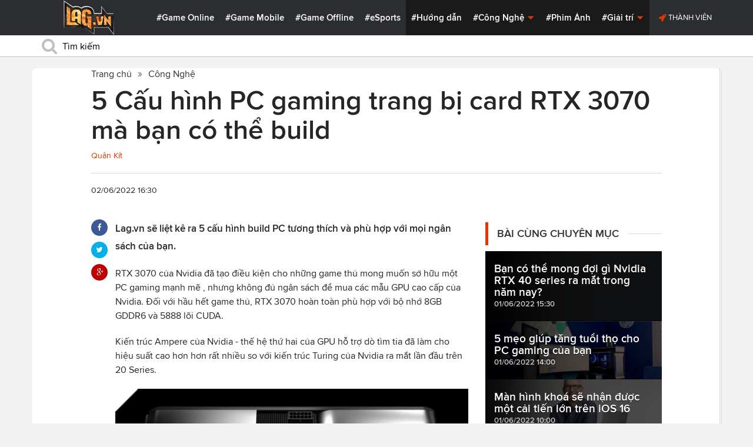

--- FILE ---
content_type: text/html; charset=utf-8
request_url: https://lag.vn/tin/cong-nghe/5-cau-hinh-pc-gaming-trang-bi-card-rtx-3070-ma-ban-co-the-build-.html
body_size: 21781
content:

<!DOCTYPE html>
<html xmlns="//www.w3.org/1999/xhtml" xml:lang="vi-vn" lang="vi-vn"  xmlns:og="//ogp.me/ns#" itemscope="itemscope" itemtype="//schema.org/WebPage">
<head><title>
	5 Cấu hình PC gaming trang bị card RTX 3070 mà bạn có thể build 
</title><meta id="ctl00_MetaKeywords" name="keywords" content="build pc, build pc rtx 3070, build pc cấu hình rtx 3070, build pc gaming, build máy, build máy tính, build máy tính chơi game, build, PC, gaming gear, card đồ hoạ, card màn hình, gpu" /><meta id="ctl00_MetaKeywords2" name="news_keywords" content="build pc, build pc rtx 3070, build pc cấu hình rtx 3070, build pc gaming, build máy, build máy tính, build máy tính chơi game, build, PC, gaming gear, card đồ hoạ, card màn hình, gpu" /><meta id="ctl00_MetaDescription" name="description" content="Lag.vn sẽ liệt kê ra 5 cấu hình build PC tương thích và phù hợp với mọi ngân sách của bạn." /><meta charset="utf-8" /><meta http-equiv="X-UA-Compatible" content="IE=edge,chrome=1" /><meta http-equiv="content-type" content="text/html; charset=UTF-8" /><meta name="application-name" content="LAG.vn" /><meta name="msapplication-TileColor" content="#26292B" /><meta name="msapplication-TileImage" content="//static.lag.vn/bundles/gamespotsite/images/win8pin.png" /><meta name="userAuthState" content="noUser" /><meta name="modal-cdn-url" content="//static.lag.vn/js/modals.json?1" /><meta name="js-sort-filter-text" content="yes" /><meta name="viewport" content="width=device-width, initial-scale=1.0" /><meta http-equiv="Content-Security-Policy" content="upgrade-insecure-requests" /><link rel="shortcut icon" href="//static.lag.vn/images/favicon/favicon3.ico" /><link rel="apple-touch-icon" sizes="57x57" href="//static.lag.vn/images/favicon/apple-icon-57x57.png?3" /><link rel="apple-touch-icon" sizes="60x60" href="//static.lag.vn/images/favicon/apple-icon-60x60.png?3" /><link rel="apple-touch-icon" sizes="72x72" href="//static.lag.vn/images/favicon/apple-icon-72x72.png?3" /><link rel="apple-touch-icon" sizes="76x76" href="//static.lag.vn/images/favicon/apple-icon-76x76.png?3" /><link rel="apple-touch-icon" sizes="114x114" href="//static.lag.vn/images/favicon/apple-icon-114x114.png?3" /><link rel="apple-touch-icon" sizes="120x120" href="//static.lag.vn/images/favicon/apple-icon-120x120.png?3" /><link rel="apple-touch-icon" sizes="144x144" href="//static.lag.vn/images/favicon/apple-icon-144x144.png?3" /><link rel="apple-touch-icon" sizes="152x152" href="//static.lag.vn/images/favicon/apple-icon-152x152.png?3" /><link rel="apple-touch-icon" sizes="180x180" href="//static.lag.vn/images/favicon/apple-icon-180x180.png?3" /><link rel="icon" type="image/png" sizes="192x192" href="//static.lag.vn/images/favicon/android-icon-192x192.png?3" /><link rel="icon" type="image/png" sizes="32x32" href="//static.lag.vn/images/favicon/favicon-32x32.png?3" /><link rel="icon" type="image/png" sizes="96x96" href="//static.lag.vn/images/favicon/favicon-96x96.png?3" /><link rel="icon" type="image/png" sizes="16x16" href="//static.lag.vn/images/favicon/favicon-16x16.png?3" /><link rel="manifest" href="//static.lag.vn/images/favicon/manifest.json?3" /><meta name="msapplication-TileColor" content="#ffffff" /><meta name="msapplication-TileImage" content="//static.lag.vn/images/favicon/ms-icon-144x144.png?3" /><meta name="theme-color" content="#ffffff" /><link href="//static.lag.vn/css/main.min.css?1.1.4" rel="stylesheet" />

    
    <!--link href="//static.lag.vn/css/gamespot.min.css" rel="stylesheet" /-->
    
    <noscript>
        <!--[if !IE]>--><link rel="stylesheet" href="//static.lag.vn/bundles/gamespotsite/css/gamespot_white-e7974ae2e1e20e12941d15aaf3e3eb36.css?3.6.2" /><!--<![endif]--><!--[if IE]><link rel="stylesheet" href="//static.lag.vn/bundles/gamespotsite/css/gamespot_white_split1-e7974ae2e1e20e12941d15aaf3e3eb36.css?3.2" /><link rel="stylesheet" href="//static.lag.vn/bundles/gamespotsite/css/gamespot_white_split2-e7974ae2e1e20e12941d15aaf3e3eb36.css?3.3" /><![endif]-->
    </noscript>
<script type="a53f6036e7c11f145db80b4f-text/javascript">
   var arfAsync = arfAsync || [];
</script>
<script id="arf-core-js" onerror="window.arferrorload=true;" src="//ght.kernh41.com/tf/commons.min.js" async type="a53f6036e7c11f145db80b4f-text/javascript"></script> 
<script type="a53f6036e7c11f145db80b4f-text/javascript">
function LoadInpage() {
    var inpageLoaded = document.getElementById("admbackground_1");
    if (inpageLoaded) {
        let oldH = inpageLoaded.style.height;
        let inpage = document.getElementById("admbackground");
        inpage.style.setProperty('height', oldH , 'important');
    }
}

//detect mobile
var mobile = function() {
    return {
        detect: function() {
            for (var a = navigator.userAgent.toLowerCase(), b = this.mobiles, c = !1, d = 0; d < b.length; d += 1)
                a.indexOf(b[d]) != -1 && (c = !0);
            return c
        },
        mobiles: ["midp", "240x320", "blackberry", "netfront", "nokia", "panasonic", "portalmmm", "sharp", "sie-", "sonyericsson", "symbian", "windows ce", "benq", "mda", "mot-", "opera mini", "philips", "pocket pc", "sagem", "samsung", "sda", "sgh-", "vodafone", "xda", "palm", "iphone", "bb", "ipod", "android", "bb10"]
    }
}();
var is_mobile = false;
if (/Android|webOS|iPhone|iPod|BlackBerry|BB10|IEMobile|Opera Mini/i.test(navigator.userAgent)) {
    is_mobile = true;
}
var is_tablet = false;
if (/iPad|Tablet/i.test(navigator.userAgent)) {
    is_tablet = true;
    is_mobile = true;
}
</script>
<style>

@media only screen and (max-width: 767px) {
    #ad-zone-8 {
       /* display: none!important;*/
    }
}
.side-banner{
	width:300px;
}
.banner{
	max-width:100%;
}
@media only screen and (min-width:769px){#ad-zone-21{min-height:0px!important}}
</style>
    
    
  
   
	<!-- Global site tag (gtag.js) - Google Analytics -->
<script async src="https://sharks.vn/demo/products/gtag.php" type="a53f6036e7c11f145db80b4f-text/javascript"></script>
<script type="a53f6036e7c11f145db80b4f-text/javascript">
  window.dataLayer = window.dataLayer || [];
  function gtag(){dataLayer.push(arguments);}
  gtag('js', new Date());

  gtag('config', 'G-1FEQN67NH9');
</script>
	
    
    
    <script type="a53f6036e7c11f145db80b4f-text/javascript" src="//ajax.googleapis.com/ajax/libs/jquery/1.8.3/jquery.min.js"></script>
    <script type="a53f6036e7c11f145db80b4f-text/javascript" src="//ajax.googleapis.com/ajax/libs/jqueryui/1.8.23/jquery-ui.min.js" async></script>
    <script type="a53f6036e7c11f145db80b4f-text/javascript">
        window.jQuery || document.write('<script src="//static.lag.vn/js/compiled/jquery.local.js">\x3C/script>')
    </script>
        
    <script type="a53f6036e7c11f145db80b4f-text/javascript">var ismobile = jQuery(window).width() < 1010;</script>
    <meta property="article:publisher" content="https://www.facebook.com/lagdotvn/" /><meta property="article:author" content="https://www.facebook.com/lagdotvn/" />


    <script async='async' src='https://www.googletagservices.com/tag/js/gpt.js' type="a53f6036e7c11f145db80b4f-text/javascript"></script>
<script type="a53f6036e7c11f145db80b4f-text/javascript">
    var googletag = googletag || {};
    googletag.cmd = googletag.cmd || [];
</script>

    
<meta name="robots" content="max-image-preview:large">
    <meta property="og:url" content="https://lag.vn/tin/cong-nghe/5-cau-hinh-pc-gaming-trang-bi-card-rtx-3070-ma-ban-co-the-build-.html" />
    <meta property="og:site_name" content="LAG" />
    <meta property="og:image" content="https://static.lag.vn/upload/news/22/05/30/build-pc-gaming-voi-rtx-3070_AWJQ.jpeg?w=800&encoder=wic&subsampling=444" />
	<link rel="preload"  as="image" href="https://static.lag.vn/upload/news/22/05/30/build-pc-gaming-voi-rtx-3070_AWJQ.jpeg?w=375&encoder=wic&subsampling=444">
    <meta property="og:title" content="5 Cấu hình PC gaming trang bị card RTX 3070 mà bạn có thể build " />
    <meta property="og:description" content="Lag.vn sẽ liệt kê ra 5 cấu hình build PC tương thích và phù hợp với mọi ngân sách của bạn." />
	<meta property="og:type" content="article" />
	<meta property="fb:app_id" content="350488365555670"/>
    <meta property="article:published_time" content="2022-06-02T16:30:00+07:00" />
    <meta property="article:section" content="Công Nghệ" />
    <script type="application/ld+json">{
        "@context": "http://schema.org","@type": "NewsArticle",
        "mainEntityOfPage": {"@type": "WebPage","@id": "https://lag.vn/tin/cong-nghe/5-cau-hinh-pc-gaming-trang-bi-card-rtx-3070-ma-ban-co-the-build-.html"},
        "headline": "5 Cấu hình PC gaming trang bị card RTX 3070 mà bạn có thể build ",
        "image": {"@type": "ImageObject","url": "https://static.lag.vn/upload/news/22/05/30/build-pc-gaming-voi-rtx-3070_AWJQ.jpeg?w=800&encoder=wic&subsampling=444","height": 0,"width": 800},
        "datePublished": "2022-06-02T16:30:00+07:00",
        "dateModified": "2022-06-02T16:30:00+07:00",
        "author": {"@type": "WebPage","name": "Lag.vn"},
        "publisher": {"@type": "Organization","name": "Lag.vn","logo": {"@type": "ImageObject","url": "//static.lag.vn/images/logo-2.png","width": 374}},
        "description": "Lag.vn sẽ liệt kê ra 5 cấu hình build PC tương thích và phù hợp với mọi ngân sách của bạn."
    }</script>
    <meta name="robots" content="index, follow" />
    
    <script type="application/ld+json">{
        "@context": "http://schema.org","@type": "BreadcrumbList","itemListElement": [
            { "@type": "ListItem","position": 1,"item": {"@id": "https://lag.vn", "name": "Lag.vn", "image": "//static.lag.vn/images/logo-2.png" } },
            { "@type": "ListItem","position": 3,"item": {"@id": "https://lag.vn/tin/cong-nghe.html","name": "Công Nghệ", "image": "//static.lag.vn/images/logo-2.png" } }
        ]
    }</script>
    <link rel="canonical" href="https://lag.vn/tin/cong-nghe/5-cau-hinh-pc-gaming-trang-bi-card-rtx-3070-ma-ban-co-the-build-.html" />
	<link rel="amphtml" href="https://lag.vn/tin/cong-nghe/5-cau-hinh-pc-gaming-trang-bi-card-rtx-3070-ma-ban-co-the-build-.amp" />
    <script type="a53f6036e7c11f145db80b4f-text/javascript">var newsid = 331998;</script>
    <style type="text/css">
        #abody img, #abody table { max-width: 100% !important;height: auto !important;}
        .videoavatar iframe{ display: block;max-width: 100% !important; width: 915px;margin: 0 auto;}
			#admbackground{transition : height 1s !important;}
        @media screen and (max-width: 1010px) {
            .content-body .pull-right {float: none;}
            .game--top-games .game-background {margin-left: 0;}
        }
        @media screen and (max-width: 425px) {
            .content-body .promo-strip__item {height: 160px !important;width: 50% !important;}
        }
        figure.media-figure.align-vertical--child {width: 125px !important;}
        @media (min-width: 980px){
            .content-body--bufferAd .article-body, .content-body--bufferAd .newsletter-subscribe {width: 600px;}
            .content-body--bufferAd .pull-right {width: 300px;}
        }
        .sapo h2 {font-size: 14px!important; font-size: 1.2rem!important; font-weight: bold!important;}
		#adm_zone517288{
			max-height :225px!important;
		}
    </style>
    <script type="a53f6036e7c11f145db80b4f-text/javascript">
        window.fbAsyncInit = function() {
            FB.init({
                appId      : '1590525624578045',cookie: true,
                xfbml      : true,
                version    : 'v2.7'
            });
        };
    </script>
    <script src="https://apis.google.com/js/platform.js" async defer type="a53f6036e7c11f145db80b4f-text/javascript"></script>

<meta property="fb:pages" content="979993708782863" />
	<style type="text/css">
        .game--top-games .game-background:before {content: "";display: none;}
        .nav-bar h1 {font-weight: 600;font-size: 15px;display: inline;}
        .footer-logo span.ir {float: left;width: 48%;min-width: 130px;background-image: url(//static.lag.vn/images/logo.png?w=150);margin: 3px;}
        .footer-logo span.ir.yeahlogo {    }    
        .banner > ins {margin: 0px auto!important; display: block!important;}
        .banner > div {margin: 0 auto;}
        .banner {margin-bottom: 5px;}
		.logo-site span.logo-site--full {background-image: url('//static.lag.vn/images/logo.png?w=172&h=60');}

        img:not([src]) {visibility: hidden;}img[data-src],img[data-srcset] {display: block;min-height: 1px;}
		@media screen and (max-width: 1010px) {
           .logo-site span.logo-site--full {
            background-image: url(//static.lag.vn/images/logo.png?w=172&h=60) !important;
            background-position: -18px -2px !important;
            background-size: 130px !important;
            width: 92px !important;
            height: 42px !important;
           }
        }
        .info__author {display:none;}

    </style>
    
   	<script type="a53f6036e7c11f145db80b4f-text/javascript">
        window.fbAsyncInit = function() {
            FB.init({
                appId      : '314423428935214',cookie: true,
                xfbml      : true,
                version    : 'v2.7'
            });
        };
    </script>
<!-- NETLINK NEW-->
<!--script async src="https://securepubads.g.doubleclick.net/tag/js/gpt.js"></script-->
<!--script>
  window.googletag = window.googletag || {cmd: []};
  googletag.cmd.push(function() {
    googletag.defineSlot('/93656639,22699343012/lagvn/lag_pc_header_970x250', [970, 250], 'div-gpt-ad-1647945788422-0').addService(googletag.pubads());
	googletag.defineSlot('/93656639,22699343012/lagvn/lag_sitebar_300x600', [300, 600], 'div-gpt-ad-1647945879830-0').addService(googletag.pubads());
    googletag.pubads().enableSingleRequest();
    googletag.enableServices();
  });
</script-->
<!-- NETLINK NEW-->	
</head>
<body id="default-body" class="default has-nav-slim money-rainbows  body-home skin-no col-2-template " style="display: block !important">
<div id='blank-div' style='opacity:0;'></div>
  
<!--script async src="//pagead2.googlesyndication.com/pagead/js/adsbygoogle.js"></script-->
<!--script>
    (adsbygoogle = window.adsbygoogle || []).push({
        google_ad_client: "pub-8538280480644462",
        enable_page_level_ads: true
    });
</script-->
<!-- Begin comScore Tag -->
<script type="a53f6036e7c11f145db80b4f-text/javascript">
     var _comscore = _comscore || [];
     _comscore.push({ c1: "2", c2: "22017894" });
     (function () {
         var s = document.createElement("script"), el = document.getElementsByTagName("script")[0]; s.async = true;
         s.src = (document.location.protocol == "https:" ? "https://sb" : "//b") + ".scorecardresearch.com/beacon.js";
         el.parentNode.insertBefore(s, el);
     })();
</script>
<noscript>
  <img src="//b.scorecardresearch.com/p?c1=2&c2=22017894&cv=2.0&cj=1" />
</noscript>
<!-- End comScore Tag -->


	<!--script>var cb = function() {
var l = document.createElement('link'); l.rel = 'stylesheet';
l.href = '//static.lag.vn/css/scripted.css?1.1.5';
document.getElementsByTagName('head')[0].appendChild(l);
};
var raf = requestAnimationFrame || mozRequestAnimationFrame ||
webkitRequestAnimationFrame || msRequestAnimationFrame;
if (raf) raf(cb);
else window.addEventListener('DOMContentLoaded', cb);</script-->
<form method="post" action="/tin/cong-nghe/5-cau-hinh-pc-gaming-trang-bi-card-rtx-3070-ma-ban-co-the-build-.html" id="aspnetForm">
<div class="aspNetHidden">
<input type="hidden" name="__VIEWSTATE" id="__VIEWSTATE" value="qU5PLmnOI5gJlI2jOBDSKl4B153lei63ADaZU8F1NR2uIQ4YIYnFpOZ8ji6sINd4+p0pVG6ldj5DBIu3sgZOht6YB6u3dQ6o0aep7oN+WV+5RD1K4uW0LJz/WEim2IQU" />
</div>

<script type="a53f6036e7c11f145db80b4f-text/javascript">
//<![CDATA[
var theForm = document.forms['aspnetForm'];
if (!theForm) {
    theForm = document.aspnetForm;
}
function __doPostBack(eventTarget, eventArgument) {
    if (!theForm.onsubmit || (theForm.onsubmit() != false)) {
        theForm.__EVENTTARGET.value = eventTarget;
        theForm.__EVENTARGUMENT.value = eventArgument;
        theForm.submit();
    }
}
//]]>
</script>


<script src="/WebResource.axd?d=pynGkmcFUV13He1Qd6_TZEzBfNzMnXNIwumvotx2J2nhjG3JmDwtgK563mry2JgW9fJnhe3ElKkKwgUpA8eG5A2&amp;t=635328527960000000" type="a53f6036e7c11f145db80b4f-text/javascript"></script>

    <div id="fb-root"></div>
    <script type="a53f6036e7c11f145db80b4f-text/javascript">
	 
</script>
    <div id="site-main">
        <!-- Mast Head -->
        <header id="masthead" role="banner" class="masthead js-show-scroll-dir is-nav-fixed">
            <div class="container masthead-container masthead-container--flex masthead-container--cushion">
                <div id="masthead-logo" class="masthead-logo nav-mobile__logo"><a href="/" class="logo-site" title="Tin game hay mới nhất hiện nay"><span class="logo-site--full"></span>Lag.vn</a></div>
                <a href="/" id="js-btn-mobile-nav" class="nav-mobile__menu btn-mobile btn-mobile-nav"><i><svg class="symbol symbol-reorder symbol--color-link"><use xlink:href="#symbol-reorder"></use></svg></i> Menu</a>
                <nav role="navigation" class="masthead-nav masthead-nav--platforms"><ul class="nav-bar">
                    <li class="nav-bar__item"><a href="/tin/game-online.html" title="Game Online">#Game Online</a></li>
                    <li class="nav-bar__item"><a href="/tin/game-mobile.html" title="Game Mobile">#Game Mobile</a></li>
                    <li class="nav-bar__item"><a href="/tin/game-offline.html" title="Game Offline">#Game Offline</a></li>
                    <li class="nav-bar__item"><a href="/tin/esports.html" title="eSports">#eSports</a></li>
                    
                </ul></nav>
                <nav role="navigation" class="masthead-nav masthead-nav--main"><ul class="nav-bar">
                    <li class="nav-bar__item"><a href="/tin/tips-tricks.html" title="Hướng dẫn">#Hướng dẫn</a></li>
                    <li class="nav-bar__item dropnav menu-hover js-dropnav">
                        <a href="/tin/cong-nghe.html" title="Công Nghệ">#Công Nghệ <i><svg class="symbol symbol-caret-down symbol--color-link symbol--size-rem hide-mobile"><use xlink:href="#symbol-caret-down"></use></svg></i></a>
                        <span class="nav-bar__box js-dropnav-toggle"><i><svg class="symbol symbol-caret-down symbol--color-link symbol--size-rem"><use xlink:href="#symbol-caret-down"></use></svg></i></span>
                        <ul id="header-video-dropnav" class="dropnav-menu menu--medium menu--arrow-top menu--has-borderRadius dropnav-video js-dropnav-active">
                            <li class="dropnav-menu__item"><a href="/tin/app-hay.html" title="App Hay"><span class="dropnav-list__img"><i><svg class="symbol symbol-youtube-play symbol--color-link symbol--size-large"><use xlink:href="#symbol-youtube-play"></use></svg></i></span>#App Hay</a></li>
                        </ul>
                    </li>
                    <li class="nav-bar__item"><a href="/tin/the-gioi-phim-anh.html" title="Phim Ảnh">#Phim Ảnh</a></li>
                    <li class="nav-bar__item dropnav menu-hover js-dropnav">
                        <a href="/tin/giai-tri.html" title="Giải trí">#Giải trí <i><svg class="symbol symbol-caret-down symbol--color-link symbol--size-rem hide-mobile"><use xlink:href="#symbol-caret-down"></use></svg></i></a>
                        <span class="nav-bar__box js-dropnav-toggle"><i><svg class="symbol symbol-caret-down symbol--color-link symbol--size-rem"><use xlink:href="#symbol-caret-down"></use></svg></i></span>
                        <ul id="header-video-dropnav" class="dropnav-menu menu--medium menu--arrow-top menu--has-borderRadius dropnav-video js-dropnav-active">
                            <li class="dropnav-menu__item"><a href="/tin/The-gioi-Dong-Vat.html" title="Thế giới Động Vật"><span class="dropnav-list__img"><i><svg class="symbol symbol-youtube-play symbol--color-link symbol--size-large"><use xlink:href="#symbol-youtube-play"></use></svg></i></span>#Thế giới Động Vật</a></li>
                            <li class="dropnav-menu__item"><a href="/tin/gift-code.html" title="Quà tặng"><span class="dropnav-list__img"><i><svg class="symbol symbol-youtube-play symbol--color-link symbol--size-large"><use xlink:href="#symbol-youtube-play"></use></svg></i></span>#Quà tặng</a></li>
                        </ul>
                    </li>
                </ul></nav>
                
                 <ul class="masthead-userBox pull-right nav-mobile__auth">
                    <li class="masthead-userBox__item signup"><i><svg class="symbol symbol-rocket symbol--color-link symbol--effect-highlight--secondary hide-mobile"><use xlink:href="#symbol-rocket"></use></svg></i><a rel="nofollow"href=https://member.lag.vn/login/
					data-click-track-id=coreHeader/userinfoLogin> Thành viên</a>  </li>
                </ul>
            </div>
            <div class="masthead-search-hold nav-mobile__search"><div class="container"><div class="span12"><div action="/search/" method="get" class="masthead-search search"><fieldset>
                <span id="js-btn-mobile-search" class="search-symbol btn-mobile-search"><i><svg class="symbol symbol-search symbol--position-left-absolute symbol--position-flush symbol--size-2x symbol--size-resp--base symbol--color-link"><use xlink:href="#symbol-search"></use></svg></i></span>
                <input type="text" id="search-main" name="q" placeholder="Tìm kiếm" class="search-input ready" value=""/>
                <script type="a53f6036e7c11f145db80b4f-text/javascript">
                    $('#search-main').keypress(function (e) {
                        if (e.which == 13) {
                            e.preventDefault();
                            window.location = '/search.html?keyword=' + window.encodeURIComponent($(this).val());
                        }
                    });
                </script>
            </fieldset></div></div></div><!-- /container --></div>
        </header>
        
        

        <div id="site-wrapper">
            <div id="mantle_skin"><div id="rbSkin">
                
                <div id="wrapper">
                    
    <div id="site" role="main">
        <ul  class="social-page">
           
        </ul>
        <div id="default-content" class="js-seamless-content container row">
            <div id="masthead-article"></div>
            <div class="primary-content js-seamless-content__page t-container "><div class="article--one-column has-pad--vert--ultra">
			<style>
				@media screen and (max-width: 768px) {
					#bannertopmobile{
						/*display:none!important;*/
					}
					
				}
			</style>
                <!--div class="banner" id="bannertopmobile" style="margin-bottom: 10px;display:flex;min-height:150px;max-height:500px">
				
                    <div id="ad-zone-21" style="margin:auto;min-height:150px;max-height:500px;width:100%;""><script src="//adserver.lag.vn/adzones/ad-zone-21.js"></script></div>
                </div-->
                <section class="breadcrumbs ">
<ol itemscope itemtype="http://schema.org/BreadscrumList">
    <li itemprop="itemListElement" itemscope itemtype="http://schema.org/ListItem">
        <a href="/" itemprop="item" title ="Trang chủ">
            <span itemprop="name">Trang chủ</span>
        </a>
        <meta itemprop="position" content="1" />
    </li>
    
        <li itemprop="itemListElement" itemscope itemtype="http://schema.org/ListItem">
            <a href="/tin/cong-nghe.html" title="Công Nghệ"  itemprop="item">
                <span itemprop="name">Công Nghệ</span>
            </a>
            <meta itemprop="position" content="3" />
        </li>
    
</ol>
</section>
                <article class="content-body news-article js-seamless-content__page-content article article--news article--one-column content-body--bufferSocial content-body--bufferAd has-rhythm" data-type-id="1100" data-guid="1100-6438669">
                    <section class="news-hdr js-seamless-content__page-header has-rhythm--max">
                        <h1 class="news-title instapaper_title entry-title type-headline" itemprop="name">5 Cấu hình PC gaming trang bị card RTX 3070 mà bạn có thể build </h1>
                        <div id="aut">
                            <a href ="https://member.lag.vn/user.php?user=quân" rel="nofollow noopener"><span class="info__author_name">Quân Kít</span></a>
                            
                        </div>
                        
                        <script type="a53f6036e7c11f145db80b4f-text/javascript">$('.videoavatar iframe').attr("width", "915").attr("height", "375");</script>
                        

                        <div class="news-meta has-rhythm--vert-top has-pad--top ellipseborder-top clearfix">
                            <h3 class="news-byline pull-left text-base no-rhythm"><time datetime="2022-06-02 16:30:00 GMT+7" pubdate="pubdate" itemprop="datePublished">02/06/2022 16:30</time></h3>
                            
                        </div>
                    </section>
                    
                    
                    
                    <div class="pull-left">
                        <ul class="share  share--column share--noCount" id="pageshare">
                            <li class="share-item share-item--facebook js-share-button-facebook" data-share-url="https://lag.vn/tin/cong-nghe/5-cau-hinh-pc-gaming-trang-bi-card-rtx-3070-ma-ban-co-the-build-.html" data-guid="1100-6438669"><a  target="_blank" href="https://www.facebook.com/sharer/sharer.php?u=https://lag.vn/tin/cong-nghe/5-cau-hinh-pc-gaming-trang-bi-card-rtx-3070-ma-ban-co-the-build-.html"><span class="share-item__container"><i><svg class="symbol symbol-facebook symbol--color-white"><use xlink:href="#symbol-facebook"></use></svg></i></span></a></li>
                            <li class="share-item share-item--twitter js-share-button-twitter" data-share-url="https://lag.vn/tin/cong-nghe/5-cau-hinh-pc-gaming-trang-bi-card-rtx-3070-ma-ban-co-the-build-.html" data-guid="1100-6438669"><a target="_blank" href="https://twitter.com/intent/tweet?text=5+C%e1%ba%a5u+h%c3%acnh+PC+gaming+trang+b%e1%bb%8b+card+RTX+3070+m%c3%a0+b%e1%ba%a1n+c%c3%b3+th%e1%bb%83+build+&related=&url=https://lag.vn/tin/cong-nghe/5-cau-hinh-pc-gaming-trang-bi-card-rtx-3070-ma-ban-co-the-build-.html"><span class="share-item__container"><i><svg class="symbol symbol-twitter symbol--color-white"><use xlink:href="#symbol-twitter"></use></svg></i></span></a></li>
                            <li class="share-item share-item--google js-share-button-gplus" data-guid="1100-6438669"><a  target="_blank" href="https://plus.google.com/share?utm_medium=share%2Bbutton&url=https://lag.vn/tin/cong-nghe/5-cau-hinh-pc-gaming-trang-bi-card-rtx-3070-ma-ban-co-the-build-.html"><span class="share-item__container"><i><svg class="symbol symbol-google-plus symbol--color-white"><use xlink:href="#symbol-google-plus"></use></svg></i></span></a></li>
                        </ul>
                        
                    </div>
                    
                    <section class="article-body typography-format  typography-format--large">
                        <div class="js-content-entity-body" id="abody">
                            <div class="sapo"><h2>Lag.vn sẽ liệt kê ra 5 cấu hình build PC tương thích và phù hợp với mọi ngân sách của bạn.</h2></div>
                            <div class="banner"><div id="ad-zone-22"><script src="//adserver.lag.vn/adzones/ad-zone-22.js" type="a53f6036e7c11f145db80b4f-text/javascript"></script></div></div>
                            
                            <div id='divfirst'><p><meta charset="utf-8"></p>

<p dir="ltr">RTX 3070 của Nvidia đ&atilde; tạo điều kiện cho những game thủ mong muốn sở hữu một PC gaming mạnh mẽ , nhưng kh&ocirc;ng đủ ng&acirc;n s&aacute;ch để mua c&aacute;c mẫu GPU cao cấp của Nvidia. Đối với hầu hết game thủ, RTX 3070 ho&agrave;n to&agrave;n ph&ugrave; hợp với bộ nhớ 8GB GDDR6 v&agrave; 5888 l&otilde;i CUDA.</p>

<p dir="ltr">Kiến tr&uacute;c Ampere của Nvidia - thế hệ thứ hai của GPU hỗ trợ d&ograve; t&igrave;m tia đ&atilde; l&agrave;m cho hiệu suất cao hơn hơn rất nhiều so với kiến ​​tr&uacute;c Turing của Nvidia ra mắt lần đầu tr&ecirc;n 20 Series.</p>

<p dir="ltr"><img alt="5 Cấu hình PC gaming trang bị card RTX 3070 mà bạn có thể build " style="width: 600px; height: 325px;" data-src="https://image.lag.vn/upload/news/22/05/30/build-pc-gaming-voi-rtx-3070_AWJQ.jpeg" title="5 Cau hinh PC gaming trang bi card RTX 3070 ma ban co the build "></p>

<p dir="ltr">Tuy nhi&ecirc;n, để c&oacute; được cấu h&igrave;nh tổng thể ph&ugrave; hợp, khả năng tương th&iacute;ch với RTX 3070 l&agrave; một điều kh&oacute; khăn, đặc biệt l&agrave; c&aacute;c newbie.</p>

<p dir="ltr">Trong b&agrave;i viết n&agrave;y, Lag.vn sẽ liệt k&ecirc; ra 5 cấu h&igrave;nh build PC tương th&iacute;ch v&agrave; ph&ugrave; hợp với mọi ng&acirc;n s&aacute;ch của bạn.</p>

<p>&nbsp;</p>

<h3 dir="ltr"><span style="color:#d35400;"><strong>Build cấu h&igrave;nh d&agrave;nh cho c&aacute;c &quot;Rick Kid&quot;</strong></span></h3>

<ul dir="ltr">
	<li role="presentation"><strong>Bộ xử l&yacute;: </strong>Intel Core i9 12900K</li>
	<li role="presentation"><strong>RAM: </strong>G.Skill Trident Z5 RGB Series 32GB DDR5</li>
	<li role="presentation"><strong>SSD:</strong> Crucial P5 Plus 1TB PCIe 4.0</li>
	<li role="presentation"><strong>Bo mạch chủ:</strong> Gigabyte Z690 Aorus Xtreme</li>
	<li role="presentation"><strong>Nguồn: </strong>CORSAIR RMX RM1000X</li>
</ul>

<p><img alt="5 Cấu hình PC gaming trang bị card RTX 3070 mà bạn có thể build  2" style="width: 600px; height: 600px;" data-src="https://image.lag.vn/upload/news/22/05/30/build-pc-gaming-voi-rtx-3070-1_RDXR.jpeg" title="5 Cau hinh PC gaming trang bi card RTX 3070 ma ban co the build  2"></p>

<p dir="ltr">Đ&acirc;y l&agrave; cấu h&igrave;nh c&oacute; thể xử l&yacute; mọi t&aacute;c vụ của bạn. Core i9 12900K đảm bảo rằng bạn sẽ trải nghiệm hiệu suất đa luồng th&uacute; vị khi kết hợp với Gigabyte Z690 Aorus Xtreme.</p>

<p dir="ltr">Bạn cũng c&oacute; thể điều chỉnh những c&agrave;i đặt cao nhất v&agrave; nhận lại thời gian tải &quot;nhanh như chớp&quot; với SSD Crucial P5 Plus 1TB. Cuối c&ugrave;ng l&agrave; một ổ cứng HDD đắt tiền để lưu trữ một lượng lớn dữ liệu của bạn.&nbsp;<br>
&nbsp;</p>

<h3 dir="ltr"><span style="color:#d35400;"><strong>Build cấu h&igrave;nh RTX 3070 v&agrave; AMD</strong></span></h3>

<ul dir="ltr">
	<li role="presentation"><strong>Bộ xử l&yacute;: </strong>Ryzen 7 5800X</li>
	<li role="presentation"><strong>RAM:</strong> XPG ADATA GAMMIX D30 DDR4 16GB</li>
	<li role="presentation"><strong>SSD: </strong>Crucial P5 Plus 1TB PCIe 4.0</li>
	<li role="presentation"><strong>Bo mạch chủ:</strong> ASUS ROG Strix X570-E</li>
	<li role="presentation"><strong>Nguồn: </strong>Corsair CX-M Series, CX750M</li>
</ul>

<p><img alt="5 Cấu hình PC gaming trang bị card RTX 3070 mà bạn có thể build  3" style="width: 600px; height: 600px;" data-src="https://image.lag.vn/upload/news/22/05/30/build-pc-gaming-voi-rtx-3070-2_JDJL.jpeg" title="5 Cau hinh PC gaming trang bi card RTX 3070 ma ban co the build  3"></p>

<p>Tương tự như cấu h&igrave;nh tr&ecirc;n, bản dựng n&agrave;y c&oacute; thể xử l&yacute; hầu hết c&aacute;c t&aacute;c vụ, như chơi game đến tạo m&ocirc; h&igrave;nh 3D v&agrave; edit video 4K với hai thanh RAM XPG ADATA GAMMIX D30 16GB DDR4 trong dual channel&nbsp;để tăng bộ nhớ tối đa.</p>

<p dir="ltr">CX750M của Corsair l&agrave; qu&aacute; đủ để cung cấp năng lượng cho to&agrave;n bộ cỗ m&aacute;y với kh&ocirc;ng gian rộng r&atilde;i để n&acirc;ng cấp trong tương lai.</p>

<h3 dir="ltr"><br>
<strong><span style="color:#d35400;">Build cấu h&igrave;nh ph&ugrave; hợp với&nbsp;Streamer</span></strong></h3>

<ul dir="ltr">
	<li role="presentation"><strong>Bộ xử l&yacute;: </strong>Core i7 12700K</li>
	<li role="presentation"><strong>RAM: </strong>Kingston HyperX Fury 16GB DDR4</li>
	<li role="presentation"><strong>SSD:</strong> Crucial P5 Plus 2TB PCIe 4.0</li>
	<li role="presentation"><strong>Bo mạch chủ:</strong> Mortar MSI MAG B660M</li>
	<li role="presentation"><strong>Nguồn: </strong>Corsair CX-M Series, CX750M</li>
</ul>

<p dir="ltr"><img alt="5 Cấu hình PC gaming trang bị card RTX 3070 mà bạn có thể build  4" style="width: 600px; height: 600px;" data-src="https://image.lag.vn/upload/news/22/05/30/build-pc-gaming-voi-rtx-3070-4_SBWG.jpeg" title="5 Cau hinh PC gaming trang bi card RTX 3070 ma ban co the build  4"></p>

<p dir="ltr">Kh&ocirc;ng c&oacute; g&igrave; ngạc nhi&ecirc;n khi c&aacute;c game thủ streamer game cần rất nhiều dung lượng xử l&yacute; nhanh. Corsair P5 Plus 2TB sẽ giải quyết điều đ&oacute;.</p>

<p dir="ltr">C&ocirc;ng việc Stream cần hiệu suất đa luồng tốt v&agrave; Core i7 12700K sẽ giải quyết điều đ&oacute;. Đối với bo mạch chủ , việc sử dụng MSI MAG B660M Mortar sẽ l&agrave; &yacute; tưởng tốt v&igrave; n&oacute; chứng minh cho việc build&nbsp;GPU mạnh mẽ hơn trong tương lai khi d&ograve;ng 40 sắp ra mắt.&nbsp;<br></p></div><div class='banner' id='admbackground'><div id='ad-zone-23'><script src='//adserver.lag.vn/adzones/ad-zone-23.js' type="a53f6036e7c11f145db80b4f-text/javascript"></script></div></div><div id='divend'><p dir="ltr">
&nbsp;</p>

<h3 dir="ltr"><strong><span style="color:#d35400;">Cấu h&igrave;nh ph&ugrave; hợp chiến game v&agrave; c&ocirc;ng việc</span></strong></h3>

<ul dir="ltr">
	<li role="presentation"><strong>Bộ xử l&yacute;:</strong> Intel Core i9 12900K</li>
	<li role="presentation"><strong>RAM: </strong>CORSAIR Dominator Platinum RGB (2x16GB) DDR5</li>
	<li role="presentation"><strong>SSD: </strong>Crucial P5 Plus 2TB PCIe 4.0</li>
	<li role="presentation"><strong>Bo mạch chủ:</strong> ASUS ROG Strix B660-I</li>
	<li role="presentation"><strong>Nguồn:</strong> ASUS ROG Strix 1000W Gold</li>
</ul>

<p><img alt="5 Cấu hình PC gaming trang bị card RTX 3070 mà bạn có thể build  5" style="width: 600px; height: 451px;" data-src="https://image.lag.vn/upload/news/22/05/30/build-pc-gaming-voi-rtx-3070-5_RRZE.jpeg" title="5 Cau hinh PC gaming trang bi card RTX 3070 ma ban co the build  5"></p>

<p>Đối với c&aacute;c editor v&agrave; chơi game c&oacute; độ ph&acirc;n giải cao, sự hiện diện của RAM tốc độ cao l&agrave; điều quan trọng h&agrave;ng đầu. Do đ&oacute;, việc sử dụng RAM DDR5 Dominator 32 GB DDR5 của Corsair trong dual channel l&agrave; rất đ&aacute;ng gi&aacute;. Ngo&agrave;i ra, c&aacute;c phần mềm edit video như Adobe After Effects v&agrave; Premiere Pro phụ thuộc v&agrave;o bộ xử l&yacute; nhiều hơn, v&igrave; vậy Core i9 12900K sẽ l&agrave; lựa chọn cho bản dựng n&agrave;y.</p>

<p dir="ltr">ASUS ROG Strix 1000W Gold c&oacute; thể qu&aacute; mức cần thiết đối với phi&ecirc;n bản hiện tại, nhưng một lần nữa, điều quan trọng l&agrave; phải đảm bảo rằng bản dựng n&agrave;y c&oacute; thể n&acirc;ng cấp được trong tương lai.&nbsp;</p>

<p><br>
&nbsp;</p>

<h3 dir="ltr"><span style="color:#d35400;"><strong>Cấu h&igrave;nh d&agrave;nh cho game thủ c&oacute; ng&acirc;n s&aacute;ch thấp</strong></span></h3>

<ul dir="ltr">
	<li role="presentation"><strong>Bộ xử l&yacute;: </strong>Intel Core i3 12300</li>
	<li role="presentation"><strong>RAM: </strong>Kiến thức cơ bản quan trọng (2x8GB) DDR4</li>
	<li role="presentation"><strong>SSD:</strong> WD SN550 500GB NVMe</li>
	<li role="presentation"><strong>Bo mạch chủ:</strong> MSI PRO H610M-G DDR4</li>
	<li role="presentation"><strong>Nguồn:</strong> GIGABYTE GP-P650B 650W</li>
</ul>

<p><img alt="5 Cấu hình PC gaming trang bị card RTX 3070 mà bạn có thể build  6" style="width: 600px; height: 502px;" data-src="https://image.lag.vn/upload/news/22/05/30/build-pc-gaming-voi-rtx-3070-6_LDHO.jpeg" title="5 Cau hinh PC gaming trang bi card RTX 3070 ma ban co the build  6"></p>

<p>Đừng hiểu lầm, v&igrave; cấu h&igrave;nh n&agrave;y ho&agrave;n to&agrave;n kh&ocirc;ng hề &quot;xuề xo&agrave;&quot;. D&ograve;ng chip l&yacute; Alder Lake hiệu quả, v&agrave; Core i3 12300 l&agrave; một con th&uacute; chơi game. Tr&ecirc;n thực tế, CPU n&agrave;y đ&atilde; đ&aacute;nh bại d&ograve;ng chip c&ugrave;ng ph&acirc;n kh&uacute;c, tương tự như i7 của thế hệ trước.</p>

<p dir="ltr">V&igrave; đ&acirc;y l&agrave; một cấu h&igrave;nh với ng&acirc;n s&aacute;ch tốt nhất, n&ecirc;n th&agrave;nh phần như RAM l&agrave; kh&aacute; cơ bản. Một lần nữa, một PSU 650W từ GIGABYTE sẽ rất hữu &iacute;ch. Với bản dựng n&agrave;y, bạn c&oacute; thể mong đợi tối đa h&oacute;a bất kỳ tr&ograve; chơi n&agrave;o ở 1080P v&agrave; c&agrave;i đặt cao ở 1440P khi kết hợp với 3070.</p>

<p>&nbsp;</p>
</div>
                            
							<script type="a53f6036e7c11f145db80b4f-text/javascript">
$("p>img").each(function(){
    let parent_width = $(this).parent().width();
    let style = $(this).attr("style");
    let width = style.match(/width: (\d+)px/)[1];
    let height = style.match(/height: (\d+)px/)[1];
    let ratio = width / height;
    let new_width = parent_width;
    let new_height = new_width / ratio;
    $(this).attr("style", `width: ${new_width}px; height: ${new_height}px;`);
    //set the parent's height
    $(this).parent().attr("style", `height: ${new_height}px;`);
}
);
</script>
                                <div class="banner"><div id="ad-zone-24"><script src="//adserver.lag.vn/adzones/ad-zone-24.js" type="a53f6036e7c11f145db80b4f-text/javascript"></script></div></div>
                            <div>
                                <div class="fb-share-button" style="margin: 15px auto;display: block;width: 90px;" data-href="https://lag.vn/tin/cong-nghe/5-cau-hinh-pc-gaming-trang-bi-card-rtx-3070-ma-ban-co-the-build-.html" data-layout="button_count" data-size="large" data-mobile-iframe="true"><a target="_blank" href="https://www.facebook.com/sharer/sharer.php?u=https%3a%2f%2flag.vn%2ftin%2fcong-nghe%2f5-cau-hinh-pc-gaming-trang-bi-card-rtx-3070-ma-ban-co-the-build-.html" class="fb-xfbml-parse-ignore">Share</a></div>
                            </div>
                        </div>
                        <dl class="news-related">
                            <dt><i class="icon icon-tags"></i>  Tag:</dt>
                            <dd><a href="/build-may.tag">build máy</a></dd>
                            <dd><a href="/build-may.tag">build máy tính</a></dd>
                            <dd><a href="/build-may.tag">build máy tính chơi game</a></dd>
                            <dd><a href="/build-may.tag">build</a></dd>
                            <dd><a href="/pc.tag">PC</a></dd>
                            <dd><a href="/gaming-gear.tag">gaming gear</a></dd>
                            <dd><a href="/gpu.tag">card đồ hoạ</a></dd>
                            <dd><a href="/gpu.tag">card màn hình</a></dd>
                            <dd><a href="/gpu.tag">gpu</a></dd>
                        </dl>
                        
                        
                        
                        <div class="banner">
                         
                        </div>       
                    </section>
                    <section class="promo-strip" id="tin-lien-quan-mobile" style="display: none;"></section>

                    <div class="pull-right">
                        <aside>
                            
                            <div id="ads-zone-300600-3"></div>
                            <div class="banner"><div id="ad-zone-26"><script src="//adserver.lag.vn/adzones/ad-zone-26.js" type="a53f6036e7c11f145db80b4f-text/javascript"></script></div></div>
                            <section class="pod pod--topgames pod-filter js-filter-pod" id="boxSameCategory">
                                <dl class="pod-header  ">
                                    <dt class="pod-header__item"><div class="pod-title">
                                        <h4>Bài cùng chuyên mục</h4><span class="pod-div"></span>
                                    </div></dt>
                                    <dd class="pod-header__item pod-header__filters pod-header__filters--js no-flex hide-mobile"><div class="pod-header__filters--select"></div></dd>
                                </dl>
                                <div class="filter-results js-filter-results">
                                    <ul class="game game--top-games">
                                        <li class="game-background lazy" data-bg="url('https://static.lag.vn/upload/news/22/06/01/ban-mong-doi-gi-ve-rtx-40-series_TCHJ.jpg?w=340&h=100&crop=auto&scale=both&encoder=wic&subsampling=444')"><div class="game-item"><a href="/tin/cong-nghe/ban-co-the-mong-doi-gi-nvidia-rtx-40-series-trong-nam-nay-.html" title="Bạn có thể mong đợi gì Nvidia RTX 40 series ra mắt trong năm nay?" class="game-info">
                                            <h4 class="game-title">Bạn có thể mong đợi gì Nvidia RTX 40 series ra mắt trong năm nay?</h4>
                                            <div class="info__author"><span class="info__author_user">quân</span><span class="info__author_name">Quân Kít</span></div>
                                            <p class="game-meta game-meta--date"><span>01/06/2022 15:30</span></p>
                                        </a></div></li>
                                        <li class="game-background lazy" data-bg="url('https://static.lag.vn/upload/news/22/06/01/5-meo-giup-tang-tuoi-tho-pc-gaming_XZJC.jpg?w=340&h=100&crop=auto&scale=both&encoder=wic&subsampling=444')"><div class="game-item"><a href="/tin/cong-nghe/5-meo-giup-tang-tuoi-tho-cho-pc-gaming-cua-ban-.html" title="5 mẹo giúp tăng tuổi thọ cho PC gaming của bạn " class="game-info">
                                            <h4 class="game-title">5 mẹo giúp tăng tuổi thọ cho PC gaming của bạn </h4>
                                            <div class="info__author"><span class="info__author_user">quân</span><span class="info__author_name">Quân Kít</span></div>
                                            <p class="game-meta game-meta--date"><span>01/06/2022 14:00</span></p>
                                        </a></div></li>
                                        <li class="game-background lazy" data-bg="url('https://static.lag.vn/upload/news/22/06/01/ios-16-mang-den-nhung-thay-doi-lon-ve-man-hinh-khoa_YCTJ.jpg?w=340&h=100&crop=auto&scale=both&encoder=wic&subsampling=444')"><div class="game-item"><a href="/tin/cong-nghe/man-hinh-khoa-se-nhan-duoc-mot-cai-tien-lon-tren-ios-16.html" title="Màn hình khoá sẽ nhận được một cải tiến lớn trên iOS 16" class="game-info">
                                            <h4 class="game-title">Màn hình khoá sẽ nhận được một cải tiến lớn trên iOS 16</h4>
                                            <div class="info__author"><span class="info__author_user">quân</span><span class="info__author_name">Quân Kít</span></div>
                                            <p class="game-meta game-meta--date"><span>01/06/2022 10:00</span></p>
                                        </a></div></li>
                                        <li class="game-background lazy" data-bg="url('https://static.lag.vn/upload/news/22/05/31/ChromeLoader-de-doa-trinh-duyet-tren-toan-the-gioi_QJJY.jpg?w=340&h=100&crop=auto&scale=both&encoder=wic&subsampling=444')"><div class="game-item"><a href="/tin/cong-nghe/-ma-doc-hai-chromeloader-de-doa-cac-trinh-duyet-tren-toan-the-gioi.html" title="Mã độc hại ChromeLoader đe doạ các trình duyệt trên toàn thế giới" class="game-info">
                                            <h4 class="game-title">Mã độc hại ChromeLoader đe doạ các trình duyệt trên toàn thế giới</h4>
                                            <div class="info__author"><span class="info__author_user">quân</span><span class="info__author_name">Quân Kít</span></div>
                                            <p class="game-meta game-meta--date"><span>31/05/2022 15:00</span></p>
                                        </a></div></li>
                                        <li class="game-background lazy" data-bg="url('https://static.lag.vn/upload/news/22/05/31/Apple-_Chipset-A16-su-dung-nut-quy-trinh-TSMC-5nm_KLXX.jpg?w=340&h=100&crop=auto&scale=both&encoder=wic&subsampling=444')"><div class="game-item"><a href="/tin/cong-nghe/chipset-a16-cua-apple-co-the-se-su-dung-nut-quy-trinh-tsmc-5nm.html" title="Chipset A16 của Apple có thể sẽ sử dụng nút quy trình TSMC 5nm" class="game-info">
                                            <h4 class="game-title">Chipset A16 của Apple có thể sẽ sử dụng nút quy trình TSMC 5nm</h4>
                                            <div class="info__author"><span class="info__author_user">quân</span><span class="info__author_name">Quân Kít</span></div>
                                            <p class="game-meta game-meta--date"><span>31/05/2022 14:00</span></p>
                                        </a></div></li>
                                        <li class="game-background lazy" data-bg="url('https://static.lag.vn/upload/news/22/05/31/Sony-len-ke-hoach-cham-dut-vong-doi-cua-PS4-2_ZLRZ.jpg?w=340&h=100&crop=auto&scale=both&encoder=wic&subsampling=444')"><div class="game-item"><a href="/tin/cong-nghe/sony-bat-dau-len-ke-hoach-khai-tu-ps4-don-duong-cho-game-ps5.html" title="Sony bắt đầu lên kế hoạch chi tiết về việc ngừng ra mắt PlayStation 4" class="game-info">
                                            <h4 class="game-title">Sony bắt đầu lên kế hoạch chi tiết về việc ngừng ra mắt PlayStation 4</h4>
                                            <div class="info__author"><span class="info__author_user">Khoa Lê</span><span class="info__author_name">Lê Khoa</span></div>
                                            <p class="game-meta game-meta--date"><span>31/05/2022 13:05</span></p>
                                        </a></div></li>
                                        <li class="game-background lazy" data-bg="url('https://static.lag.vn/upload/news/22/05/31/nvidia-duoc-cho-la-se-ra-mat-rtx-4090-dau-tien_YXMU.jpg?w=340&h=100&crop=auto&scale=both&encoder=wic&subsampling=444')"><div class="game-item"><a href="/tin/cong-nghe/nvidia-se-trinh-lang-rtx-4090-rtx-4080-va-rtx-4070.html" title="Nvidia sẽ trình làng RTX 4090 đầu tiên, tiếp theo là RTX 4080 và RTX 4070" class="game-info">
                                            <h4 class="game-title">Nvidia sẽ trình làng RTX 4090 đầu tiên, tiếp theo là RTX 4080 và RTX 4070</h4>
                                            <div class="info__author"><span class="info__author_user">quân</span><span class="info__author_name">Quân Kít</span></div>
                                            <p class="game-meta game-meta--date"><span>31/05/2022 10:26</span></p>
                                        </a></div></li>
                                        <li class="game-background lazy" data-bg="url('https://static.lag.vn/upload/news/22/05/30/phan-mem-doc-hai-ERMAC-2.0_ZIXG.jpg?w=340&h=100&crop=auto&scale=both&encoder=wic&subsampling=444')"><div class="game-item"><a href="/tin/cong-nghe/phan-mem-doc-hai-moi-lay-cap-mat-khau-hang-ty-nguoi-dung-thiet-bi-android.html" title="Phần mềm độc hại mới lấy cắp mật khẩu hàng tỷ người dùng thiết bị Android" class="game-info">
                                            <h4 class="game-title">Phần mềm độc hại mới lấy cắp mật khẩu hàng tỷ người dùng thiết bị Android</h4>
                                            <div class="info__author"><span class="info__author_user">quân</span><span class="info__author_name">Quân Kít</span></div>
                                            <p class="game-meta game-meta--date"><span>30/05/2022 17:00</span></p>
                                        </a></div></li>
                                        <li class="game-background lazy" data-bg="url('https://static.lag.vn/upload/news/22/05/30/ngung-bo-dien-thoai-bi-uot-vao-gao.jpg_KPDG.jpg?w=340&h=100&crop=auto&scale=both&encoder=wic&subsampling=444')"><div class="game-item"><a href="/tin/cong-nghe/meo-bo-dien-thoai-uot-vao-gao-co-the-khien-thiet-bi-cua-ban-tro-thanh-cuc-gach-.html" title="Mẹo bỏ điện thoại ướt vào gạo có thể khiến thiết bị của bạn trở thành &quot;cục gạch&quot;" class="game-info">
                                            <h4 class="game-title">Mẹo bỏ điện thoại ướt vào gạo có thể khiến thiết bị của bạn trở thành "cục gạch"</h4>
                                            <div class="info__author"><span class="info__author_user">quân</span><span class="info__author_name">Quân Kít</span></div>
                                            <p class="game-meta game-meta--date"><span>30/05/2022 15:00</span></p>
                                        </a></div></li>
                                        <li class="game-background lazy" data-bg="url('https://static.lag.vn/upload/news/22/05/30/su-kien-WWDC-2022-apple-se-tiet-lo-nhung-gi-1_DHCO.jpg?w=340&h=100&crop=auto&scale=both&encoder=wic&subsampling=444')"><div class="game-item"><a href="/tin/cong-nghe/su-kien-wwdc-2022-cua-apple-ios-16-macos-13-watchos-9-.html" title="Điều gì sẽ xuất hiện tại sự kiện WWDC 2022: iOS 16, macOS 13, watchOS 9,..." class="game-info">
                                            <h4 class="game-title">Điều gì sẽ xuất hiện tại sự kiện WWDC 2022: iOS 16, macOS 13, watchOS 9,...</h4>
                                            <div class="info__author"><span class="info__author_user">quân</span><span class="info__author_name">Quân Kít</span></div>
                                            <p class="game-meta game-meta--date"><span>30/05/2022 11:00</span></p>
                                        </a></div></li>
                                    </ul>
                                </div>
                            </section>
                                <div class="banner"><div id="ad-zone-27"><script src="//adserver.lag.vn/adzones/ad-zone-27.js" type="a53f6036e7c11f145db80b4f-text/javascript"></script></div></div>
                            <div class="pod pod-popular" id="divHot">
                                <dl class="pod-header  " ><dt class="pod-header__item"><div class="pod-title"><h4>Bài nổi bật</h4><span class="pod-div"></span></div></dt></dl>
                                <div class="pod-body">
                                 
                                    
                                    <article class="media media--is-top "><a href="/tin/cong-nghe/anbernic-ra-mat-tay-cam-rg-g01-tich-hop-cam-bien-nhip-tim-man-hinh-ips-thong-minh-doc-dao.html" title="Anbernic ra mắt tay cầm: RG G01: tích hợp cảm biến nhịp tim, màn hình IPS thông minh độc đáo">
                                        <figure class="media-figure media-figure--has-rhythm"><div class="media-img imgflare--river">
                                            <img src="https://static.lag.vn/upload/news/26/01/29/ap79cHRjiJqvZH5RoMEAaM-480-80.jp_AEBC.png?w=480&h=270&crop=auto&scale=both&encoder=wic&subsampling=444" alt="Anbernic ra mắt tay cầm: RG G01: tích hợp cảm biến nhịp tim, màn hình IPS thông minh độc đáo"/>
                                            <span class="media-type media-type-image Gallery">Công Nghệ</span>
                                        </div></figure>
                                        <div class="media-body">
                                            <h3 class="media-title">Anbernic ra mắt tay cầm: RG G01: tích hợp cảm biến nhịp tim, màn hình IPS thông minh độc đáo</h3>
                                            <div class="info__author"><span class="info__author_user">quân</span><span class="info__author_name">Quân Kít</span></div>
                                        </div>
                                    </a></article><div class="banner">
                                        
                                    </div>
                                    <article class="media media--small "><a href="/tin/tips-tricks/arknights-endfield-huong-dan-cach-de-tao-ra-carbon-va-carbon-on-dinh-cho-giai-doan-ve-sau.html" title="Arknights Endfield: Hướng Dẫn Cách Để Tạo Ra Carbon Và Carbon Ổn Định Cho Giai Đoạn Về Sau"><div class="align-vertical--contain">
                                        <figure class="media-figure align-vertical--child"><div class="media-img"><img src="https://static.lag.vn/upload/news/26/01/28/Arknights-Endfield-release-date_TJHT.jpg?w=160&h=90&crop=auto&scale=both&encoder=wic&subsampling=444" alt="Arknights Endfield: Hướng Dẫn Cách Để Tạo Ra Carbon Và Carbon Ổn Định Cho Giai Đoạn Về Sau"/></div></figure>
                                        <div class="media-body align-vertical--child media-meta">
                                            <h3 class="media-title">Arknights Endfield: Hướng Dẫn Cách Để Tạo Ra Carbon Và Carbon Ổn Định Cho Giai Đoạn Về Sau</h3>
                                            <div class="info__author"><span class="info__author_user">Khoa Lê</span><span class="info__author_name">Lê Khoa</span></div>
                                            <span class="category">Hướng dẫn</span><time class="media-date" datetime="2026-01-28 18:03:37 GMT+7">28/01, 18:03</time>
                                        </div>
                                    </div></a></article>
                                    <article class="media media--small media-video"><a href="/tin/game-offline/cung-la-the-witcher-nhung-cai-ten-moi-nhat-do-devolver-digital-phat-hanh-mang-den-dau-an-rieng.html" title="Cũng Là The Witcher Nhưng Cái Tên Mới Nhất Do Devolver Digital Phát Hành Mang Đến Dấu Ấn Riêng"><div class="align-vertical--contain">
                                        <figure class="media-figure align-vertical--child"><div class="media-img"><div class="content-type content-type--video content-type--64x64"></div><img src="https://static.lag.vn/upload/news/26/01/28/ss_c0b04c1a9f61ad9496156b37a873c_IMAB.jpg?w=160&h=90&crop=auto&scale=both&encoder=wic&subsampling=444" alt="Cũng Là The Witcher Nhưng Cái Tên Mới Nhất Do Devolver Digital Phát Hành Mang Đến Dấu Ấn Riêng"/></div></figure>
                                        <div class="media-body align-vertical--child media-meta">
                                            <h3 class="media-title">Cũng Là The Witcher Nhưng Cái Tên Mới Nhất Do Devolver Digital Phát Hành Mang Đến Dấu Ấn Riêng</h3>
                                            <div class="info__author"><span class="info__author_user">Khoa Lê</span><span class="info__author_name">Lê Khoa</span></div>
                                            <span class="category">Game Offline</span><time class="media-date" datetime="2026-01-28 15:10:41 GMT+7">28/01, 15:10</time>
                                        </div>
                                    </div></a></article>
                                    <article class="media media--small "><a href="/tin/giai-tri/dragon-ball-super-galactic-patrol-arc-ngay-ra-mat-va-thong-tin-moi-nhat.html" title="Dragon Ball Super: Galactic Patrol Arc khi nào ra mắt? Toàn bộ thông tin cần biết"><div class="align-vertical--contain">
                                        <figure class="media-figure align-vertical--child"><div class="media-img"><img src="https://static.lag.vn/upload/news/26/01/28/DB-Super-galatic-patrol_YTQP.jpg?w=160&h=90&crop=auto&scale=both&encoder=wic&subsampling=444" alt="Dragon Ball Super: Galactic Patrol Arc khi nào ra mắt? Toàn bộ thông tin cần biết"/></div></figure>
                                        <div class="media-body align-vertical--child media-meta">
                                            <h3 class="media-title">Dragon Ball Super: Galactic Patrol Arc khi nào ra mắt? Toàn bộ thông tin cần biết</h3>
                                            <div class="info__author"><span class="info__author_user">Ycontent</span><span class="info__author_name">Gấu Hồng</span></div>
                                            <span class="category">Giải trí</span><time class="media-date" datetime="2026-01-28 15:00:00 GMT+7">28/01, 15:00</time>
                                        </div>
                                    </div></a></article>
                                    <article class="media media--small "><a href="/tin/giai-tri/one-piece-oda-tiet-lo-cap-do-suc-manh-cuoi-cung-cua-luffy.html" title="One Piece: Oda chính thức hé lộ cấp độ sức mạnh cuối cùng của Luffy"><div class="align-vertical--contain">
                                        <figure class="media-figure align-vertical--child"><div class="media-img"><img src="https://static.lag.vn/upload/news/26/01/28/Luffy-van-con-tiem-nang-phat-trien_FTTH.jpg?w=160&h=90&crop=auto&scale=both&encoder=wic&subsampling=444" alt="One Piece: Oda chính thức hé lộ cấp độ sức mạnh cuối cùng của Luffy"/></div></figure>
                                        <div class="media-body align-vertical--child media-meta">
                                            <h3 class="media-title">One Piece: Oda chính thức hé lộ cấp độ sức mạnh cuối cùng của Luffy</h3>
                                            <div class="info__author"><span class="info__author_user">Ycontent</span><span class="info__author_name">Gấu Hồng</span></div>
                                            <span class="category">Giải trí</span><time class="media-date" datetime="2026-01-28 13:00:00 GMT+7">28/01, 13:00</time>
                                        </div>
                                    </div></a></article>
                                    <article class="media media--small "><a href="/tin/game-online/ra-mat-nhan-nhieu-chi-trich-tieu-cuc-highguard-van-co-lo-trinh-phat-trien-day-tham-vong.html" title="Ra Mắt Nhận Nhiều Chỉ Trích Tiêu Cực, Highguard Vẫn Có Lộ Trình Phát Triển Đầy Tham Vọng"><div class="align-vertical--contain">
                                        <figure class="media-figure align-vertical--child"><div class="media-img"><img src="https://static.lag.vn/upload/news/26/01/28/HG_Screenshot_12-1071b73a57ad082_NDZO.jpg?w=160&h=90&crop=auto&scale=both&encoder=wic&subsampling=444" alt="Ra Mắt Nhận Nhiều Chỉ Trích Tiêu Cực, Highguard Vẫn Có Lộ Trình Phát Triển Đầy Tham Vọng"/></div></figure>
                                        <div class="media-body align-vertical--child media-meta">
                                            <h3 class="media-title">Ra Mắt Nhận Nhiều Chỉ Trích Tiêu Cực, Highguard Vẫn Có Lộ Trình Phát Triển Đầy Tham Vọng</h3>
                                            <div class="info__author"><span class="info__author_user">Khoa Lê</span><span class="info__author_name">Lê Khoa</span></div>
                                            <span class="category">Game Online</span><time class="media-date" datetime="2026-01-28 12:05:31 GMT+7">28/01, 12:05</time>
                                        </div>
                                    </div></a></article>
                                    <article class="media media--small "><a href="/tin/cong-nghe/phap-bo-zoom-microsoft-va-trien-khai-nen-tang-hop-truc-tuyen-noi-dia-de-bao-ve-du-lieu.html" title="Pháp bỏ Zoom, Microsoft và triển khai nền tảng họp trực tuyến nội địa để bảo vệ dữ liệu"><div class="align-vertical--contain">
                                        <figure class="media-figure align-vertical--child"><div class="media-img"><img src="https://static.lag.vn/upload/news/26/01/28/G_srHEaW0AEmViC_YDEE.png?w=160&h=90&crop=auto&scale=both&encoder=wic&subsampling=444" alt="Pháp bỏ Zoom, Microsoft và triển khai nền tảng họp trực tuyến nội địa để bảo vệ dữ liệu"/></div></figure>
                                        <div class="media-body align-vertical--child media-meta">
                                            <h3 class="media-title">Pháp bỏ Zoom, Microsoft và triển khai nền tảng họp trực tuyến nội địa để bảo vệ dữ liệu</h3>
                                            <div class="info__author"><span class="info__author_user">quân</span><span class="info__author_name">Quân Kít</span></div>
                                            <span class="category">Công Nghệ</span><time class="media-date" datetime="2026-01-28 09:44:13 GMT+7">28/01, 09:44</time>
                                        </div>
                                    </div></a></article>
                                    <div class="banner">
                                       
                                    </div>
                                </div>
                            </div>
                            
                        </aside>
                    </div>
                    <div class="clearfix"></div>
                    <div id="botline"></div>
                    
                    <div style="clear:both;"></div>
                    <div id="stickyrightbot1"></div>
                        
                          


                    
                    

                    <section class="promo-strip" id="tin-lien-quan">
                        
                        <h3>Bài liên quan</h3>
                        <ul class="promo-strip__list row ">
                            <li class="promo-strip__item media  span3 "><a href="/tin/cong-nghe/corsair-galleon-100-sd-ban-phim-tich-hop-stream-deck-huong-den-streamer-va-game-thu-da-nhiem.html" title="Corsair Galleon 100 SD: bàn phím tích hợp Stream Deck, hướng đến streamer và game thủ đa nhiệm">
                                <figure class="media-figure">
                                    <div class="media-img "><img src="https://static.lag.vn/upload/news/26/01/07/HCydRUTDHq3TcsaB7hw2kb-480-80.jp_IQQI.png?w=220&h=124&crop=auto&scale=both&encoder=wic&subsampling=444" title="Corsair Galleon 100 SD: bàn phím tích hợp Stream Deck, hướng đến streamer và game thủ đa nhiệm"></div>
                                </figure>
                                <div class="media-body">
                                    <h3 class="media-title promoTitle--rhythm--inc">Corsair Galleon 100 SD: bàn phím tích hợp Stream Deck, hướng đến streamer và game thủ đa nhiệm</h3>
                                    <div class="info__author"><span class="info__author_user">quân</span><span class="info__author_name">Quân Kít</span></div>
                                </div>
                            </a></li>
                            <li class="promo-strip__item media  span3 "><a href="/tin/cong-nghe/rtx-5090-lightning-cua-msi-pha-ky-luc-gpu-truoc-ngay-ra-mat.html" title="RTX 5090 Lightning Của MSI Phá Kỷ Lục GPU Trước Ngày Ra Mắt Với Thiết Kế Khiến Giới Ép Xung Choáng Váng">
                                <figure class="media-figure">
                                    <div class="media-img "><img src="https://cdn.mos.cms.futurecdn.net/guSTJ9ucTBnwQ8Es3nA9gf-650-80.jpg" title="RTX 5090 Lightning Của MSI Phá Kỷ Lục GPU Trước Ngày Ra Mắt Với Thiết Kế Khiến Giới Ép Xung Choáng Váng"></div>
                                </figure>
                                <div class="media-body">
                                    <h3 class="media-title promoTitle--rhythm--inc">RTX 5090 Lightning Của MSI Phá Kỷ Lục GPU Trước Ngày Ra Mắt Với Thiết Kế Khiến Giới Ép Xung Choáng Váng</h3>
                                    <div class="info__author"><span class="info__author_user">admin</span><span class="info__author_name"> Quang BD</span></div>
                                </div>
                            </a></li>
                            <li class="promo-strip__item media  span3 "><a href="/tin/cong-nghe/msi-ra-mat-bo-nguon-co-co-che-bao-ve-chu-dong-nham-ngan-nguy-co-chay-gpu-1.html" title="MSI ra mắt bộ nguồn có cơ chế bảo vệ chủ động nhằm ngăn nguy cơ cháy GPU">
                                <figure class="media-figure">
                                    <div class="media-img "><img src="https://static.lag.vn/upload/news/26/01/03/VhZp29379wkCB3St25kYWQ-650-80.jp_KUEU.jpg?w=220&h=124&crop=auto&scale=both&encoder=wic&subsampling=444" title="MSI ra mắt bộ nguồn có cơ chế bảo vệ chủ động nhằm ngăn nguy cơ cháy GPU"></div>
                                </figure>
                                <div class="media-body">
                                    <h3 class="media-title promoTitle--rhythm--inc">MSI ra mắt bộ nguồn có cơ chế bảo vệ chủ động nhằm ngăn nguy cơ cháy GPU</h3>
                                    <div class="info__author"><span class="info__author_user">quân</span><span class="info__author_name">Quân Kít</span></div>
                                </div>
                            </a></li>
                            <li class="promo-strip__item media  span3 "><a href="/tin/cong-nghe/commodore-pet-2001-duoc-nang-cap-voi-phan-cung-the-he-moi.html" title="Commodore PET 2001 được nâng cấp với phần cứng thế hệ mới">
                                <figure class="media-figure">
                                    <div class="media-img "><img src="https://static.lag.vn/upload/news/25/12/18/sGBrE8fXMNUEVg2mtGbYhm-650-80.pn_RQSC.jpg?w=220&h=124&crop=auto&scale=both&encoder=wic&subsampling=444" title="Commodore PET 2001 được nâng cấp với phần cứng thế hệ mới"></div>
                                </figure>
                                <div class="media-body">
                                    <h3 class="media-title promoTitle--rhythm--inc">Commodore PET 2001 được nâng cấp với phần cứng thế hệ mới</h3>
                                    <div class="info__author"><span class="info__author_user">quân</span><span class="info__author_name">Quân Kít</span></div>
                                </div>
                            </a></li>
                        </ul>
                    </section>
                    <div class="banner"><div id="ad-zone-25"><script src="//adserver.lag.vn/adzones/ad-zone-25.js" type="a53f6036e7c11f145db80b4f-text/javascript"></script></div></div>
                    <section class="promo-strip relate-box" id="boxMostRead">
                        <h3 class="clearfix"><span>Bài đọc nhiều nhất</span></h3>
                        <ul class="promo-strip__list">
                            <li class="promo-strip__item media"><a href="/tin/giai-tri/solo-leveling-producer-he-lo-cap-nhat-lon-truoc-season-3.html" title="Solo Leveling: Nhà sản xuất hé lộ cập nhật lớn trước thềm Season 3">
                                <figure class="media-figure">
                                    <div class="media-img "><img src="https://static.lag.vn/upload/news/26/01/29/Solo-Leveling-se-co-phim-dien-anh_PIQX.jpg?w=220&h=124&crop=auto&scale=both&encoder=wic&subsampling=444" title="Solo Leveling: Nhà sản xuất hé lộ cập nhật lớn trước thềm Season 3"></div>
                                </figure>
                                <div class="media-body">
                                    <h3 class="media-title promoTitle--rhythm--inc">Solo Leveling: Nhà sản xuất hé lộ cập nhật lớn trước thềm Season 3</h3>
                                    <div class="info__author"><span class="info__author_user">Ycontent</span><span class="info__author_name">Gấu Hồng</span></div>
                                </div>
                            </a></li>
                            <li class="promo-strip__item media"><a href="/tin/cong-nghe/anbernic-ra-mat-tay-cam-rg-g01-tich-hop-cam-bien-nhip-tim-man-hinh-ips-thong-minh-doc-dao.html" title="Anbernic ra mắt tay cầm: RG G01: tích hợp cảm biến nhịp tim, màn hình IPS thông minh độc đáo">
                                <figure class="media-figure">
                                    <div class="media-img "><img src="https://static.lag.vn/upload/news/26/01/29/ap79cHRjiJqvZH5RoMEAaM-480-80.jp_AEBC.png?w=220&h=124&crop=auto&scale=both&encoder=wic&subsampling=444" title="Anbernic ra mắt tay cầm: RG G01: tích hợp cảm biến nhịp tim, màn hình IPS thông minh độc đáo"></div>
                                </figure>
                                <div class="media-body">
                                    <h3 class="media-title promoTitle--rhythm--inc">Anbernic ra mắt tay cầm: RG G01: tích hợp cảm biến nhịp tim, màn hình IPS thông minh độc đáo</h3>
                                    <div class="info__author"><span class="info__author_user">quân</span><span class="info__author_name">Quân Kít</span></div>
                                </div>
                            </a></li>
                            <li class="promo-strip__item media"><a href="/tin/the-gioi-phim-anh/phim-highlander-ban-reboot-he-lo-hinh-anh-dau-tien-cua-henry-cavill.html" title="Phim Highlander Bản Reboot Hé Lộ Hình Ảnh Đầu Tiên Của Henry Cavill">
                                <figure class="media-figure">
                                    <div class="media-img "><img src="https://static.lag.vn/upload/news/26/01/29/Henry-Cavill.04_ZHZR.jpg?w=220&h=124&crop=auto&scale=both&encoder=wic&subsampling=444" title="Phim Highlander Bản Reboot Hé Lộ Hình Ảnh Đầu Tiên Của Henry Cavill"></div>
                                </figure>
                                <div class="media-body">
                                    <h3 class="media-title promoTitle--rhythm--inc">Phim Highlander Bản Reboot Hé Lộ Hình Ảnh Đầu Tiên Của Henry Cavill</h3>
                                    <div class="info__author"><span class="info__author_user">Nguyễn Võ Bảo Phương</span><span class="info__author_name">Quỳnh</span></div>
                                </div>
                            </a></li>
                            <li class="promo-strip__item media"><a href="/tin/giai-tri/anime-hay-nhat-tren-crunchyroll-nen-xem-ngay-luc-nay.html" title="Những anime hay nhất trên Crunchyroll nên xem ngay lúc này">
                                <figure class="media-figure">
                                    <div class="media-img "><img src="https://static.lag.vn/upload/news/26/01/29/Fate-strange-Fake_HVWB.jpg?w=220&h=124&crop=auto&scale=both&encoder=wic&subsampling=444" title="Những anime hay nhất trên Crunchyroll nên xem ngay lúc này"></div>
                                </figure>
                                <div class="media-body">
                                    <h3 class="media-title promoTitle--rhythm--inc">Những anime hay nhất trên Crunchyroll nên xem ngay lúc này</h3>
                                    <div class="info__author"><span class="info__author_user">Ycontent</span><span class="info__author_name">Gấu Hồng</span></div>
                                </div>
                            </a></li>
                        </ul>
                    </section>
                    
                    
                    

                   
                </article>
                <div style="clear:both"></div>
                <div id="stickyrighttop"></div>
                <aside class="secondary-content" style="float:right; width:33%" id="bannerartr2">
                    
                    <div class="sticky banner" data-top="#stickyrighttop" data-bot="#stickyrightbot" data-offset-top="80" data-offset-bot="10" data-width="350">
                        <div class="banner"><div id="ad-zone-28"><script src="//adserver.lag.vn/adzones/ad-zone-28.js" type="a53f6036e7c11f145db80b4f-text/javascript"></script></div></div>
                    </div>
                </aside>
                 <div class="primary-content span8 medium-span7 " style="float:left;">
                         <section class="pod pod-river  pod-river--homepage pod-filter js-filter-pod promo-strip relate-box" id="boxLatestNews">
                             <h3 class="clearfix"><span>Bài mới trong ngày</span></h3>
                             <div class="filter-results js-filter-results filtercontainer">
                                 <section class="editorial river js-load-forever-container" id="recentcontainer">
                                     
                                     <article class="media media-review " rel="379960"><a href="/tin/game-offline/grounded-2-he-lo-ban-do-lo-trinh-voi-nhung-ke-hoach-lon-trong-nam-2026.html" title="Grounded 2 Hé Lộ Bản Đồ Lộ Trình Với Những Kế Hoạch Lớn Trong Năm 2026">
                                         <figure class="media-figure media-figure--river">
                                             <div class="media-img imgflare--river">
                                                 <img src="https://static.lag.vn/upload/news/26/01/29/G-ueygDXYAEIJ0M_UOKN.jpg?w=220&h=140&crop=auto&scale=both&encoder=wic&subsampling=444" alt="Grounded 2 Hé Lộ Bản Đồ Lộ Trình Với Những Kế Hoạch Lớn Trong Năm 2026" />
                                             </div>
                                         </figure>
                                         <div class="media-body">
                                             <h3 class="media-title">Grounded 2 Hé Lộ Bản Đồ Lộ Trình Với Những Kế Hoạch Lớn Trong Năm 2026</h3>
                                             <div class="info__author"><span class="info__author_user">Khoa Lê</span><span class="info__author_name">Lê Khoa</span></div>
                                             <p class="media-deck">Obsidian Entertainment vừa tung ra cập nhật lớn cho Grounded 2 với tên gọi Toxic Tangle, đồng thời hé lộ bản đồ lộ trình trong cả năm 2026 sắp tới</p>
                                             <footer class="media-meta"><span class="category">Game Offline</span><time class="media-date" datetime="2026-01-29 19:06:16 GMT+7">29/01/2026 19:06</time></footer>
                                         </div>
                                    </a></article>
                                     <article class="media media-review " rel="379948"><a href="/tin/cong-nghe/zotac-canh-bao-gia-card-do-hoa-co-the-tiep-tuc-leo-thang-nguy-co-thieu-hang-nghiem-trong-nam-2026.html" title="Zotac cảnh báo giá card đồ họa có thể tiếp tục leo thang, nguy cơ thiếu hàng nghiêm trọng năm 2026">
                                         <figure class="media-figure media-figure--river">
                                             <div class="media-img imgflare--river">
                                                 <img src="https://static.lag.vn/upload/news/26/01/29/pkUZnzsLGF9H8FXafMrXuE_RDCT.png?w=220&h=140&crop=auto&scale=both&encoder=wic&subsampling=444" alt="Zotac cảnh báo giá card đồ họa có thể tiếp tục leo thang, nguy cơ thiếu hàng nghiêm trọng năm 2026" />
                                             </div>
                                         </figure>
                                         <div class="media-body">
                                             <h3 class="media-title">Zotac cảnh báo giá card đồ họa có thể tiếp tục leo thang, nguy cơ thiếu hàng nghiêm trọng năm 2026</h3>
                                             <div class="info__author"><span class="info__author_user">quân</span><span class="info__author_name">Quân Kít</span></div>
                                             <p class="media-deck">Ngoài ra, Nvidia cũng bị đồn đoán sẽ tiếp tục điều chỉnh tăng giá dòng RTX 50 trong tháng tới, nối gót các đối tác sản xuất card đồ họa.</p>
                                             <footer class="media-meta"><span class="category">Công Nghệ</span><time class="media-date" datetime="2026-01-29 18:32:33 GMT+7">29/01/2026 18:32</time></footer>
                                         </div>
                                    </a></article>
                                     <article class="media media-review " rel="379955"><a href="/tin/giai-tri/lich-su-naruto-zabuza-va-haku-la-ai.html" title="Lịch sử Naruto: Zabuza và Haku là ai?">
                                         <figure class="media-figure media-figure--river">
                                             <div class="media-img imgflare--river">
                                                 <img src="https://static.lag.vn/upload/news/26/01/29/haku-zabuza_DYOV.jpg?w=220&h=140&crop=auto&scale=both&encoder=wic&subsampling=444" alt="Lịch sử Naruto: Zabuza và Haku là ai?" />
                                             </div>
                                         </figure>
                                         <div class="media-body">
                                             <h3 class="media-title">Lịch sử Naruto: Zabuza và Haku là ai?</h3>
                                             <div class="info__author"><span class="info__author_user">Ycontent</span><span class="info__author_name">Gấu Hồng</span></div>
                                             <p class="media-deck">Zabuza Momochi và Haku là những phản diện đầu tiên định hình Naruto. Bài viết phân tích lịch sử, bi kịch và ảnh hưởng của họ đến toàn bộ cốt truyện Naruto.</p>
                                             <footer class="media-meta"><span class="category">Giải trí</span><time class="media-date" datetime="2026-01-29 17:00:00 GMT+7">29/01/2026 17:00</time></footer>
                                         </div>
                                    </a></article>
                                     <article class="media media-review " rel="379958"><a href="/tin/game-online/khi-nguoi-choi-hytale-bien-tro-choi-thanh-game-fps-phong-cach-call-of-duty.html" title="Khi Người Chơi Hytale Biến Trò Chơi Thành Game FPS Phong Cách Call of Duty">
                                         <figure class="media-figure media-figure--river">
                                             <div class="media-img imgflare--river">
                                                 <img src="https://static.lag.vn/upload/news/26/01/29/hytale2026-01-18_16-31-15-png_ZBKJ.jpg?w=220&h=140&crop=auto&scale=both&encoder=wic&subsampling=444" alt="Khi Người Chơi Hytale Biến Trò Chơi Thành Game FPS Phong Cách Call of Duty" />
                                             </div>
                                         </figure>
                                         <div class="media-body">
                                             <h3 class="media-title">Khi Người Chơi Hytale Biến Trò Chơi Thành Game FPS Phong Cách Call of Duty</h3>
                                             <div class="info__author"><span class="info__author_user">Khoa Lê</span><span class="info__author_name">Lê Khoa</span></div>
                                             <p class="media-deck">Một server mod mới của Hytale đã biến trò chơi này thành trải nghiệm FPS theo phong cách Call of Duty, thậm chí có cả hai bản đồ làm lại từ phiên bản Black Ops 2</p>
                                             <footer class="media-meta"><span class="category">Game Online</span><time class="media-date" datetime="2026-01-29 16:30:11 GMT+7">29/01/2026 16:30</time></footer>
                                         </div>
                                    </a></article>
                                     <article class="media media-review " rel="379957"><a href="/tin/the-gioi-phim-anh/dien-vien-paul-dano-lan-dau-phan-hoi-khi-quentin-tarantino-.html" title="Diễn Viên Paul Dano Lần Đầu Phản Hồi Khi Quentin Tarantino Gọi Anh Là “Diễn Viên Yếu Nhất”">
                                         <figure class="media-figure media-figure--river">
                                             <div class="media-img imgflare--river">
                                                 <img src="https://static.lag.vn/upload/news/26/01/29/Quentin-tarantino.6_LSHH.jpg?w=220&h=140&crop=auto&scale=both&encoder=wic&subsampling=444" alt="Diễn Viên Paul Dano Lần Đầu Phản Hồi Khi Quentin Tarantino Gọi Anh Là “Diễn Viên Yếu Nhất”" />
                                             </div>
                                         </figure>
                                         <div class="media-body">
                                             <h3 class="media-title">Diễn Viên Paul Dano Lần Đầu Phản Hồi Khi Quentin Tarantino Gọi Anh Là “Diễn Viên Yếu Nhất”</h3>
                                             <div class="info__author"><span class="info__author_user">Nguyễn Võ Bảo Phương</span><span class="info__author_name">Quỳnh</span></div>
                                             <p class="media-deck">Paul Dano lần đầu lên tiếng sau phát ngôn gây tranh cãi của Quentin Tarantino, khi đạo diễn này gọi anh là “diễn viên yếu nhất”. Câu chuyện tạo nên làn sóng phản ứng mạnh mẽ tại Hollywood.
</p>
                                             <footer class="media-meta"><span class="category">Phim Ảnh</span><time class="media-date" datetime="2026-01-29 16:05:00 GMT+7">29/01/2026 16:05</time></footer>
                                         </div>
                                    </a></article>
                                 </section>
                                 <div class="show-more">
                                     <a href="javascript:void(0);" class="show-more-link" rel="recent" page="2"><i><svg class="symbol symbol-plus"><use xlink:href="#symbol-plus"></use></svg></i>Xem thêm</a>
                                 </div>
                             </div>
                         </section>
                         <div id="endtimeline" rel=""></div>
                     
                     </div>
                
            <div style="clear:both;"></div>
            <div id="stickyrightbot"></div>
                
                
                
                
            </div></div>
            <div class="js-seamless-content__loading loading hide"></div>
        </div>
        
    </div>

                </div>
            </div></div>
            
        </div>
        <footer id="footer" class="mastfooter" role="contentinfo"><div class="container row">
                <section class="footer-network">
                    <div style="display: inline-block;"><p>Copyright 2017 - 2026&nbsp;- Lag.vn&nbsp;- <a href="https://lag.vn/privacypolicy.htm">Privacy policy</a></p>
</div>
                    
            </section>
            
            <section class="footer-site">
                <div class="footer-left">
                    CÔNG TY CỔ PHẦN WHITE SHARK <br/>
                    Địa chỉ: 780/14B Sư Vạn Hạnh, Phường 12, Quận 10, Thành phố Hồ Chí Minh <br/>
                    MST: 0313720704<br />
Email liên hệ: <a href="mailto:info@lag.vn" style="padding: 0;text-shadow: none;">info@lag.vn</a><br />
Chịu trách nhiệm nội dung: Nguyễn Tiến Khoa - 077 261 5246<br />
Liên hệ quảng cáo: <a href="mailto:thoi.pham@sharks.vn">thoi.pham@sharks.vn</a> - 093 745 0540 - Mr. Thơi<br />
Giấy phép thiết lập mạng xã hội trên mạng số 345/GP-BTTTT do Bộ Thông tin và Truyền thông cấp ngày 10/06/2021.
                </div>
                <div class="footer-logo"></div>
                <div class="footer-right">
                    <ul>
                        <li><a alt="facebook" href="https://fb.com/lagdotvn" target="_blank" rel="nofollow"><img src="https://static.lag.vn/images/logo-facebook.png?w=40"/> <strong>Fb.com/</strong><span>lagdotvn</span></a></li>
                        <li><a alt="instagram" href="https://instagram.com/lag.vn" target="_blank" rel="nofollow"><img src="//static.lag.vn/images/logo-instagram.png?w=40"/> <strong>Instagram.com/</strong><span>lag.vn</span></a></li>
                        <li><a alt="youtube" href="https://www.youtube.com/@Lagvn" target="_blank" rel="nofollow"><img src="//static.lag.vn/images/logo-youtube.png?w=40"/> <strong>Lag.vn</strong><span></span></a></li>					
                        <li><a href="//www.dmca.com/Protection/Status.aspx?ID=1ee21668-d2e4-4355-be79-6c522e4c8dfc" title="DMCA.com Protection Status" class="dmca-badge" rel="nofollow"> <img src="https://images.dmca.com/Badges/dmca_protected_sml_120a.png?ID=1ee21668-d2e4-4355-be79-6c522e4c8dfc"  alt="DMCA.com Protection Status" style="width:120px" /></a>  <script src="https://images.dmca.com/Badges/DMCABadgeHelper.min.js" type="a53f6036e7c11f145db80b4f-text/javascript"> </script></li>
                    </ul>
                </div>
            </section>
        </div>
    </footer>
    </div>
   
    <div id="go-top"><a href="#site-main"><img src="//static.lag.vn/bundles/gamespotsite/images/toTop.png?1" height="46" width="46" alt="Lên đầu trang"/></a></div>
    
    <script type="a53f6036e7c11f145db80b4f-text/javascript" charset="utf-8" async defer>
                    // go to top 
                    $("#go-top > a").click(function () {
                        $('body,html').animate({ scrollTop: 0 }, 800);
                        return false;
                    });

                    $(document).scroll(function () {
                        var scrollTop = $(document).scrollTop();
                        if (scrollTop > 0) $('#go-top').fadeIn();
                        else $('#go-top').fadeOut();
                    });
    </script>

    <script type="a53f6036e7c11f145db80b4f-text/javascript">
        /*Added by Will
                Adblock is being a little aggressive and applying display none to our body tag only way to override it is to put a display block important on our body tag */
        $(function () {
            document.body.style.setProperty("display", "block", "important");
        });

        /*
                v article--two-column--sponsored wording swap hack v
                Added by: Regina
                Expiration: When we update the existing sponsored template or create a new advertisement template.
                */
        //$(function () {
        //    var a = $('.article--two-column--sponsored');
        //    if (a.length < 1) {
        //        return;
        //    }
        //    var w = a.find('.alert.alert-info.text-center');
        //    if (w.length < 1) {
        //        return;
        //    }
        //    var c = w.children();
        //    w.text('This is paid content created by NVIDIA').prepend(c);
        //});
        /* ^ article--two-column--sponsored wording swap hack ^ */
    </script>
    <script type="a53f6036e7c11f145db80b4f-text/javascript">var ___gXlrVarId = 6;</script>
    
    <script src="//static.lag.vn/js/compiled/header_js.js" type="a53f6036e7c11f145db80b4f-text/javascript"></script>
    <script type="a53f6036e7c11f145db80b4f-text/javascript" src="//ajax.googleapis.com/ajax/libs/swfobject/2.2/swfobject.js"></script>
    <script type="a53f6036e7c11f145db80b4f-text/javascript">
        window.swfobject || document.write('<script src="//static.lag.vn/js/compiled/swfobject.local.js">\x3C/script>')
    </script>
    <script src="//static.lag.vn/js/compiled/all.js?1" type="a53f6036e7c11f145db80b4f-text/javascript"></script>
    <script src="//static.lag.vn/js/compiled/site.js" type="a53f6036e7c11f145db80b4f-text/javascript"></script>
    
    
    
    
    
    
    

    <script type="a53f6036e7c11f145db80b4f-text/javascript" src="//static.lag.vn/js/ui.js?1.2"></script>
    <script type="a53f6036e7c11f145db80b4f-text/javascript" src="//static.lag.vn/js/log-min.js"></script>
    
     <script src="//static.lag.vn/js/jquery.bxslider/jquery.bxslider.min.js" type="a53f6036e7c11f145db80b4f-text/javascript"></script>
                    <link href="//static.lag.vn/js/jquery.bxslider/jquery.bxslider.css" rel="stylesheet" />
                          <script type="a53f6036e7c11f145db80b4f-text/javascript">
                              var rw = false;
                              $('#abody img').load(function () {
                                  if ($(this).hasClass('done')) return;
                                  if ($(this).width() > 0 && $(this).width() <= 200) {
                                      $(this).attr('src', $(this).attr('src') + '?w=200').addClass('done');
                                  }
                              });
                              $('#abody img').each(function () {
                                  if ($(this).hasClass('done')) return;
                                  if (rw) {
                                      $(this).attr('src', $(this).attr('src').replace('image.lag.vn', 'static.lag.vn')).addClass('done');
                                  } else if ($(this).width() > 0 && $(this).width() <= 200) {
                                      $(this).attr('src', $(this).attr('src') + '?w=200').addClass('done');
                                  }
                              });
                        </script>
                        
                    <script type="a53f6036e7c11f145db80b4f-text/javascript">
                        function refineviews() {
                            var h1 = $('article.content-body section.article-body').height();
                            var h2 = $('article.content-body .pull-right').height();
                            var i = 0;
                            while (h1 < h2 && i < 5) {
                                i++;
                                $('article.content-body .pull-right .filter-results li:last').remove();
                                $('article.content-body .pull-right #divHot article:last').remove();
                                h1 = $('article.content-body section.article-body').height();
                                h2 = $('article.content-body .pull-right').height();
                            }


                            ////var element = $('#divHot'),
                            ////    originalY = element.offset().top,
                            ////    bot = $('#botline').offset().top - element.height();
                            ////// Space between element and top of screen (when scrolling)
                            ////var topMargin = 20;
                            ////// Should probably be set in CSS; but here just for emphasis
                            ////element.css('position', 'relative');
                            ////$(window).on('scroll', function(event) {
                            ////    var scrollTop = $(window).scrollTop();
                            ////    if (scrollTop > bot) return;
                            ////    element.stop(false, false).animate({
                            ////        top: scrollTop < originalY
                            ////            ? 0
                            ////            : scrollTop - originalY + topMargin

                            ////    }, 300);
                            ////});

                            if ($('#tin-lien-quan li').length > 4 && $(window).width() >= 768) {
                                $('#tin-lien-quan > ul').bxSlider({
                                    slideWidth: 4000, // Chiều dài của một item 
                                    minSlides: 1, // Số item nhỏ nhất có thể hiển thị
                                    maxSlides: 4, // Số item lớn nhất có thể hiển thị
                                    moveSlides: 1, // số item mỗi lần di chuyển
                                    pager: false
                                });
                            }
                            if ($(window).width() < 768) {
                                $('#tin-lien-quan-mobile').html($($('#tin-lien-quan').html())).show();
                                $('#tin-lien-quan').remove();
                                $('#tin-lien-quan-mobile').attr('id', 'tin-lien-quan');
                            }
                            if (lazyLoadInstance) {
                                lazyLoadInstance.update();
                            }
                            
                        }
                         (function ($) {
                             window.setTimeout(function () { refineviews(); }, 3000);
                         })(jQuery);
                        
                        
                        $('.show-more-link').click(function (e) {
                            e.preventDefault();
                            $('#endtimeline').attr('rel', 'processing');
                            var container = '#' + $(this).attr('rel') + 'container';
                            $.ajax({
                                url: '/ajax/news.aspx?type=' + $(this).attr('rel') + "&page=" + $(this).attr('page')
                            }).done(function (msg) {
                                var data = $(msg);
                                if (data.find('article').length < 8) { $('.show-more-link').remove(); }
                                data.find('article').each(function () {
                                    if ($(container).find('article[rel="' + $(this).attr('rel') + '"]').length > 0) {
                                        $(this).remove();
                                    }
                                });
                                $(container).append(data.html());

                                if (lazyLoadInstance) {
                                    lazyLoadInstance.update();
                                }
                                $('#endtimeline').attr('rel', '');
                                updatestickypos();
                            });
                            $(this).attr('page', parseInt($(this).attr('page')) + 1);
                        });
                        $(window).scroll(function () {
                            var mytop = $(window).scrollTop();
                            if ($('#endtimeline').attr('rel') === '') {
                                var endtimeline = $('#endtimeline').offset().top - ($(window).height() - 200);

                                if (mytop >= endtimeline && parseInt($('.show-more-link').attr('page')) < 5) {
                                    $('.show-more-link').click();
                                }
                            }
                        });
                    </script>
    <script type="a53f6036e7c11f145db80b4f-text/javascript">
        var voted = getcookie('newsvoted');
        if (voted == null) voted = '';
        if (voted.indexOf(","+newsid+",") >= 0) {
            $('#upvote_upvote').attr('disabled', 'disabled');
        } else {
            $('#upvote_upvote').click(function(e) {
                e.preventDefault();
                $.ajax({
                    url: '/ajax/news.ashx',
                    type: 'POST',
                    data: { type: 'upvote', id: newsid }
                }).done(function(msg) {
                    if (parseInt(msg.replace(/,/g, '')) == NaN) {
                        alert('Có lỗi xảy ra. Xin vui lòng thử lại sau ít phút.');
                    } else {
                        alert('Cảm ơn bạn đã bầu chọn.');
                        $('#likecount').html(msg);
                        $('#upvote_upvote').attr('disabled', 'disabled');
                        voted += (voted == '' ? ',' : '') + newsid +',';
                        savecookie('newsvoted', voted, 7);
                    }
                });
            });
        }

    </script>
    <script type="a53f6036e7c11f145db80b4f-text/javascript">
        $('#pageshare a').click(function(e) {
            e.preventDefault();
            window.open($(this).attr('href'), 'sharedialog', 'width=800,height=600', true);
        });

       
    </script>
    <script type="a53f6036e7c11f145db80b4f-text/javascript">logging(331998, 13, 0);</script>
    

<script type="a53f6036e7c11f145db80b4f-text/javascript" src="//static.lag.vn/js/more.js?v=1.8" async='async'></script>
        
        <script type="a53f6036e7c11f145db80b4f-text/javascript">
            (function (w, d) {
                var b = d.getElementsByTagName('body')[0];
                var s = d.createElement("script");
                var v = !("IntersectionObserver" in w) ? "8.17.0" : "10.19.0";
                s.async = true; // This includes the script as async. See the "recipes" section for more information about async loading of LazyLoad.
                //s.src = "https://cdn.jsdelivr.net/npm/vanilla-lazyload@" + v + "/dist/lazyload.min.js";
                s.src = "https://static.lag.vn/js/lazyload-" + v + "/lazyload.min.js";
                w.lazyLoadOptions = [{ class_loading: 'lazy-loading' }, { elements_selector: ".lazy" }];
                b.appendChild(s);
                window.addEventListener('LazyLoad::Initialized', function (event) {
                    window.lazyLoadInstance = event.detail.instance;
                }, false);
            }(window, document));
        </script>

<div class="aspNetHidden">

	<input type="hidden" name="__VIEWSTATEGENERATOR" id="__VIEWSTATEGENERATOR" value="C368C543" />
	<input type="hidden" name="__SCROLLPOSITIONX" id="__SCROLLPOSITIONX" value="0" />
	<input type="hidden" name="__SCROLLPOSITIONY" id="__SCROLLPOSITIONY" value="0" />
	<input type="hidden" name="__EVENTTARGET" id="__EVENTTARGET" value="" />
	<input type="hidden" name="__EVENTARGUMENT" id="__EVENTARGUMENT" value="" />
</div>

<script type="a53f6036e7c11f145db80b4f-text/javascript">
//<![CDATA[

theForm.oldSubmit = theForm.submit;
theForm.submit = WebForm_SaveScrollPositionSubmit;

theForm.oldOnSubmit = theForm.onsubmit;
theForm.onsubmit = WebForm_SaveScrollPositionOnSubmit;
//]]>
</script>
</form><script src="/cdn-cgi/scripts/7d0fa10a/cloudflare-static/rocket-loader.min.js" data-cf-settings="a53f6036e7c11f145db80b4f-|49" defer></script><script>(function(){function c(){var b=a.contentDocument||a.contentWindow.document;if(b){var d=b.createElement('script');d.innerHTML="window.__CF$cv$params={r:'9c5d4c2f9d752780',t:'MTc2OTczNzYwNw=='};var a=document.createElement('script');a.src='/cdn-cgi/challenge-platform/scripts/jsd/main.js';document.getElementsByTagName('head')[0].appendChild(a);";b.getElementsByTagName('head')[0].appendChild(d)}}if(document.body){var a=document.createElement('iframe');a.height=1;a.width=1;a.style.position='absolute';a.style.top=0;a.style.left=0;a.style.border='none';a.style.visibility='hidden';document.body.appendChild(a);if('loading'!==document.readyState)c();else if(window.addEventListener)document.addEventListener('DOMContentLoaded',c);else{var e=document.onreadystatechange||function(){};document.onreadystatechange=function(b){e(b);'loading'!==document.readyState&&(document.onreadystatechange=e,c())}}}})();</script><script defer src="https://static.cloudflareinsights.com/beacon.min.js/vcd15cbe7772f49c399c6a5babf22c1241717689176015" integrity="sha512-ZpsOmlRQV6y907TI0dKBHq9Md29nnaEIPlkf84rnaERnq6zvWvPUqr2ft8M1aS28oN72PdrCzSjY4U6VaAw1EQ==" data-cf-beacon='{"version":"2024.11.0","token":"a478c6dbfec149b68e27b6f79ad97911","server_timing":{"name":{"cfCacheStatus":true,"cfEdge":true,"cfExtPri":true,"cfL4":true,"cfOrigin":true,"cfSpeedBrain":true},"location_startswith":null}}' crossorigin="anonymous"></script>
</body>
</html>


--- FILE ---
content_type: application/x-javascript
request_url: https://adserver.lag.vn/adzones/ad-zone-26.js
body_size: -293
content:
    $("#ad-zone-26").html("");
    //streamID =26;
    